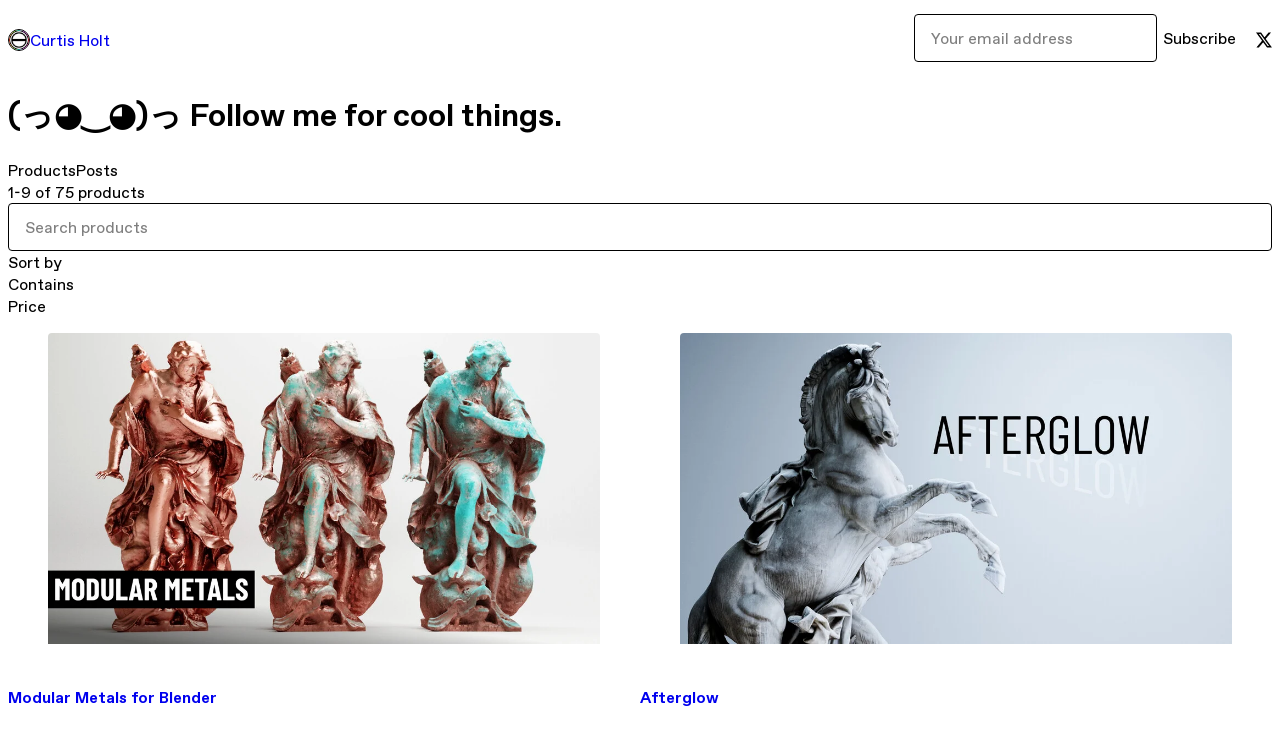

--- FILE ---
content_type: text/html; charset=utf-8
request_url: https://curtisjamesholt.gumroad.com/
body_size: 10285
content:
<!DOCTYPE html>
<html lang="en">
  <head prefix="og: http://ogp.me/ns# fb: http://ogp.me/ns/fb# gumroad: http://ogp.me/ns/fb/gumroad#">
    <link rel="dns-prefetch" href="//assets.gumroad.com">
    <link rel="dns-prefetch" href="//static-2.gumroad.com">
    <link rel="dns-prefetch" href="//public-files.gumroad.com">
  <title inertia>Curtis Holt</title>
  <meta name="action-cable-url" content="wss://cable.gumroad.com/cable" />
  <link rel="stylesheet" crossorigin="anonymous" href="https://assets.gumroad.com/packs/css/design-d744556c.css" />
    <style>:root{--accent: 54 169 174;--contrast-accent: 255 255 255;--font-family: "ABC Favorit", "ABC Favorit", sans-serif;--color: 0 0 0;--primary: var(--color);--contrast-primary: 255 255 255;--filled: 255 255 255;--contrast-filled: var(--color);--body-bg: #ffffff;--active-bg: rgb(var(--color) / var(--gray-1));--border-alpha: 1}body{background-color:#ffffff;color:#000;font-family:"ABC Favorit", "ABC Favorit", sans-serif}
</style>

  <meta name="csrf-param" content="authenticity_token" />
<meta name="csrf-token" content="2EWiYIvbYSJ3XMLEsdl7MCfxRq9rNT1mXVB54mUrgU-_oW9y86oB4o5fdXNvInNEY3BIXydpQ7DVsLurkbgLDw" />
  <meta charset="utf-8">
  <meta content="149071038533330" property="fb:app_id">
  <meta content="http://www.facebook.com/gumroad" property="fb:page_id">
  <meta property="twitter:site" value="@gumroad">
  
    <meta content="Gumroad" property="og:site_name">
    <meta content="website" property="og:type">
      <meta content="(っ◕‿◕)っ Follow me for cool things." name="description">
      <meta property="twitter:card" content="summary_large_image">
    <meta content="(っ◕‿◕)っ Follow me for cool things." property="og:description">
  <meta property="og:image" content="https://public-files.gumroad.com/xnjkcqz1a6hrlk9kr6leoaj3xoag">
  <meta property="og:image:alt" content="Subscribe to Curtis Holt on Gumroad">
  <meta property="og:title" content="Subscribe to Curtis Holt on Gumroad">
  <meta property="gr:google_analytics:enabled" content="true">
  <meta property="gr:fb_pixel:enabled" content="true">
  <meta property="gr:logged_in_user:id" content="">
  <meta property="gr:environment" value="production">
  <meta property="gr:page:type" content="">
  <meta property="gr:facebook_sdk:enabled" content="false">
  <meta content="initial-scale = 1.0, width = device-width" name="viewport">
  <meta property="stripe:pk" value="pk_live_Db80xIzLPWhKo1byPrnERmym">
  <meta property="stripe:api_version" value="2023-10-16; risk_in_requirements_beta=v1; retrieve_tax_forms_beta=v1;">
  <link href="/opensearch.xml" rel="search" type="application/opensearchdescription+xml" title="Gumroad">
  
    <link href="https://public-files.gumroad.com/hf98updc4m9j2az9n9z2cqpv6nf2" rel="shortcut icon">
</head>

  <body id="user_page" class="group/body mac custom-domain" style="">
    <div id="design-settings" data-settings="{&quot;font&quot;:{&quot;name&quot;:&quot;ABC Favorit&quot;,&quot;url&quot;:&quot;https://assets.gumroad.com/assets/ABCFavorit-Regular-26182c8c3addf6e4f8889817249c23b22c93233a8212e5e86574459e4dc926e2.woff2&quot;}}" style="display: none;"></div>
    <div id="user-agent-info" data-settings="{&quot;is_mobile&quot;:false}" style="display: none;"></div>
    <div class="react-entry-point" style="display:contents" id="Alert-react-component-aa21183e-0203-41bf-aae6-1132ee6a1296"><div class="fixed top-4 left-1/2 z-100 w-max max-w-[calc(100vw-2rem)] rounded bg-background md:max-w-sm invisible" style="transform:translateX(-50%) translateY(calc(-100% - var(--spacer-4)));transition:all 0.3s ease-out 0.5s"><div role="alert" class="flex items-start gap-2 rounded border border-border p-3"><div class="flex-1"><div></div></div></div></div></div>
      <script type="application/json" class="js-react-on-rails-component" data-component-name="Alert" data-dom-id="Alert-react-component-aa21183e-0203-41bf-aae6-1132ee6a1296">{"initial":null}</script>
      


    <div class="flex flex-col lg:flex-row h-screen">
      <main class="flex-1 flex flex-col lg:h-screen overflow-y-auto">
        <div class="flex-1 flex flex-col">
          


<script type="application/json" id="js-react-on-rails-context">{"railsEnv":"production","inMailer":false,"i18nLocale":"en","i18nDefaultLocale":"en","rorVersion":"14.0.4","rorPro":false,"href":"https://curtisjamesholt.gumroad.com/","location":"/","scheme":"https","host":"curtisjamesholt.gumroad.com","port":null,"pathname":"/","search":null,"httpAcceptLanguage":null,"design_settings":{"font":{"name":"ABC Favorit","url":"https://assets.gumroad.com/assets/ABCFavorit-Regular-26182c8c3addf6e4f8889817249c23b22c93233a8212e5e86574459e4dc926e2.woff2"}},"domain_settings":{"scheme":"https","app_domain":"gumroad.com","root_domain":"gumroad.com","short_domain":"gum.co","discover_domain":"gumroad.com","third_party_analytics_domain":"gumroad-analytics.com","api_domain":"api.gumroad.com"},"user_agent_info":{"is_mobile":false},"logged_in_user":null,"current_seller":null,"csp_nonce":"XRq/OSVTOQezZO8KTCV75Z6SJJzvawOjxE/LwhKZGas=","locale":"en-US","feature_flags":{"require_email_typo_acknowledgment":true,"disable_stripe_signup":true},"serverSide":false}</script>
<div class="react-entry-point" style="display:contents" id="Profile-react-component-6af5ab71-739c-4038-83f4-cb0bac79f73b"><div class="flex min-h-full flex-col"><header class="z-20 border-border bg-background text-lg lg:border-b lg:px-4 lg:py-6"><div class="mx-auto flex max-w-6xl flex-wrap lg:flex-nowrap lg:items-center lg:gap-6"><div class="relative flex grow items-center gap-3 border-b border-border px-4 py-8 lg:flex-1 lg:border-0 lg:p-0"><img class="user-avatar" src="https://public-files.gumroad.com/hf98updc4m9j2az9n9z2cqpv6nf2" alt="Profile Picture"/><a href="/" class="no-underline">Curtis Holt</a></div><div class="flex basis-full items-center gap-3 border-b border-border px-4 py-8 lg:basis-auto lg:border-0 lg:p-0"><form style="flex-grow:1" novalidate=""><fieldset class=""><div class="flex gap-2"><input type="email" class="flex-1" placeholder="Your email address" value=""/><button class="inline-flex items-center justify-center gap-2 cursor-pointer border border-border rounded text-current font-[inherit] no-underline transition-transform hover:-translate-1 hover:shadow active:translate-0 active:shadow-none disabled:opacity-30 disabled:hover:translate-0 disabled:hover:shadow-none px-4 py-3 text-base leading-[1.4] bg-transparent" type="submit">Subscribe</button></div></fieldset></form></div><div class="ml-auto flex items-center gap-3"><a href="https://twitter.com/curtisjamesholt" target="_blank" class="inline-flex items-center justify-center gap-2 cursor-pointer border border-border rounded text-current font-[inherit] no-underline transition-transform hover:-translate-1 hover:shadow active:translate-0 active:shadow-none disabled:opacity-30 disabled:hover:translate-0 disabled:hover:shadow-none px-4 py-3 text-base leading-[1.4] bg-transparent"><span class="icon icon-twitter"></span></a></div></div></header><main class="flex-1"><header class="border-b border-border"><div class="mx-auto grid w-full max-w-6xl grid-cols-1 gap-4 px-4 py-8 lg:px-0"><h1 class="whitespace-pre-line">(っ◕‿◕)っ Follow me for cool things.</h1><div role="tablist" class="flex gap-3 overflow-x-auto" aria-label="Profile Tabs"><a class="border no-underline shrink-0 rounded-full px-3 py-2 hover:border-border bg-background border-border text-foreground" role="tab" aria-selected="true">Products</a><a class="border no-underline shrink-0 rounded-full border-transparent px-3 py-2 hover:border-border" role="tab" aria-selected="false">Posts</a></div></div></header><section class="relative border-b border-border px-4 py-8 lg:py-16" id="7e9xBt-WHUINH2RjCgjutA=="><div class="mx-auto grid w-full max-w-6xl gap-6"><div class="grid grid-cols-1 items-start gap-x-16 gap-y-8 lg:grid-cols-[var(--grid-cols-sidebar)]"><div class="grid divide-y divide-solid divide-border rounded border border-border bg-background overflow-y-auto lg:sticky lg:inset-y-4 lg:max-h-[calc(100vh-2rem)]" aria-label="Filters"><header class="flex flex-wrap items-center justify-between gap-4 p-4">1-9 of 75 products</header><div class="flex flex-wrap items-center justify-between gap-4 p-4"><input aria-label="Search products" placeholder="Search products" class="grow" value=""/></div><details class="flex-wrap items-center justify-between gap-4 p-4 block"><summary class="grow grid-flow-col grid-cols-[1fr_auto] before:col-start-2">Sort by</summary><fieldset role="group"><label>Custom<input type="radio" name=":Rb6:-sortBy"/></label><label>Newest<input type="radio" name=":Rb6:-sortBy"/></label><label>Highest rated<input type="radio" name=":Rb6:-sortBy"/></label><label>Most reviewed<input type="radio" name=":Rb6:-sortBy"/></label><label>Price (Low to High)<input type="radio" name=":Rb6:-sortBy"/></label><label>Price (High to Low)<input type="radio" name=":Rb6:-sortBy" checked=""/></label></fieldset></details><details class="flex-wrap items-center justify-between gap-4 p-4 block"><summary class="grow grid-flow-col grid-cols-[1fr_auto] before:col-start-2">Contains</summary><fieldset role="group"><label>zip<!-- --> (<!-- -->60<!-- -->)<input type="checkbox"/></label><label>txt<!-- --> (<!-- -->29<!-- -->)<input type="checkbox"/></label><label>blend<!-- --> (<!-- -->19<!-- -->)<input type="checkbox"/></label><label>py<!-- --> (<!-- -->1<!-- -->)<input type="checkbox"/></label><label>xml<!-- --> (<!-- -->1<!-- -->)<input type="checkbox"/></label></fieldset></details><details class="flex-wrap items-center justify-between gap-4 p-4 block"><summary class="grow grid-flow-col grid-cols-[1fr_auto] before:col-start-2">Price</summary><div style="display:grid;grid-template-columns:repeat(auto-fit, minmax(var(--dynamic-grid), 1fr));grid-auto-flow:row;gap:var(--spacer-3)"><fieldset><legend><label for=":Rb6H1:">Minimum price</label></legend><div class="input"><div class="inline-flex align-middle px-3 py-2 bg-background text-foreground border border-border truncate rounded-full -ml-2 shrink-0">$</div><input id=":Rb6H1:" placeholder="0" inputMode="numeric" value=""/></div></fieldset><fieldset><legend><label for=":Rb6H2:">Maximum price</label></legend><div class="input"><div class="inline-flex align-middle px-3 py-2 bg-background text-foreground border border-border truncate rounded-full -ml-2 shrink-0">$</div><input id=":Rb6H2:" placeholder="∞" inputMode="numeric" value=""/></div></fieldset></div></details></div><div><div class="@container"><div class="grid grid-cols-2 gap-4 @xl:grid-cols-3 @3xl:grid-cols-4 @4xl:grid-cols-5 lg:grid-cols-2! lg:@3xl:grid-cols-3! lg:@5xl:grid-cols-4! lg:@7xl:grid-cols-5!"><article class="relative flex flex-col rounded border border-border bg-background transition-all duration-150 hover:shadow"><figure class="aspect-square overflow-hidden rounded-t border-b border-border bg-(image:--product-cover-placeholder) bg-cover [&amp;_img]:size-full [&amp;_img]:object-cover"><img src="https://public-files.gumroad.com/rl5d316gfme7a6ga4qkc91r57ah8"/></figure><header class="flex flex-1 flex-col gap-3 border-b border-border p-4"><a href="https://curtisjamesholt.gumroad.com/l/modular-metals?layout=profile" class="stretched-link"><h4 itemProp="name" class="line-clamp-4 lg:text-xl">Modular Metals for Blender</h4></a><div class="flex shrink-0 items-center gap-1" aria-label="Rating"><span class="icon icon-solid-star"></span><span class="rating-average">5.0</span><span title="5 ratings">(18)</span></div></header><footer class="flex divide-x divide-border"><div class="flex-1 p-4"><div itemscope="" itemProp="offers" itemType="https://schema.org/Offer" class="flex items-center"><span class="group/tooltip relative inline-grid right"><span aria-describedby=":Rb0mr6:" style="display:contents"><div class="relative grid grid-flow-col border border-r-0 border-border"><div class="bg-accent px-2 py-1 text-accent-foreground" itemProp="price" content="60">$60<!-- -->+</div><div class="border-border border-r-transparent border-[calc(0.5lh+--spacing(1))] border-l-1"></div><div class="absolute top-0 right-px bottom-0 border-accent border-r-transparent border-[calc(0.5lh+--spacing(1))] border-l-1"></div></div></span><span role="tooltip" id=":Rb0mr6:" class="absolute z-30 hidden w-40 max-w-max rounded-md bg-primary p-3 text-primary-foreground group-focus-within/tooltip:block group-hover/tooltip:block top-1/2 -translate-y-1/2 left-full translate-x-2"><div class="absolute border-6 border-transparent top-1/2 -translate-y-1/2 right-full border-r-primary"></div>$60<!-- -->+</span></span><link itemProp="url" href="https://curtisjamesholt.gumroad.com/l/modular-metals?layout=profile"/><div itemProp="availability" hidden="">https://schema.org/InStock</div><div itemProp="priceCurrency" hidden="">usd</div></div></div></footer></article><article class="relative flex flex-col rounded border border-border bg-background transition-all duration-150 hover:shadow"><figure class="aspect-square overflow-hidden rounded-t border-b border-border bg-(image:--product-cover-placeholder) bg-cover [&amp;_img]:size-full [&amp;_img]:object-cover"><img src="https://public-files.gumroad.com/mjnuntmrjqh6qorqlm7qs91il5qx"/></figure><header class="flex flex-1 flex-col gap-3 border-b border-border p-4"><a href="https://curtisjamesholt.gumroad.com/l/afterglow?layout=profile" class="stretched-link"><h4 itemProp="name" class="line-clamp-4 lg:text-xl">Afterglow</h4></a><div class="flex shrink-0 items-center gap-1" aria-label="Rating"><span class="icon icon-solid-star"></span><span class="rating-average">5.0</span><span title="5 ratings">(4)</span></div></header><footer class="flex divide-x divide-border"><div class="flex-1 p-4"><div itemscope="" itemProp="offers" itemType="https://schema.org/Offer" class="flex items-center"><span class="group/tooltip relative inline-grid right"><span aria-describedby=":Rb16r6:" style="display:contents"><div class="relative grid grid-flow-col border border-r-0 border-border"><div class="bg-accent px-2 py-1 text-accent-foreground" itemProp="price" content="59">$59</div><div class="border-border border-r-transparent border-[calc(0.5lh+--spacing(1))] border-l-1"></div><div class="absolute top-0 right-px bottom-0 border-accent border-r-transparent border-[calc(0.5lh+--spacing(1))] border-l-1"></div></div></span><span role="tooltip" id=":Rb16r6:" class="absolute z-30 hidden w-40 max-w-max rounded-md bg-primary p-3 text-primary-foreground group-focus-within/tooltip:block group-hover/tooltip:block top-1/2 -translate-y-1/2 left-full translate-x-2"><div class="absolute border-6 border-transparent top-1/2 -translate-y-1/2 right-full border-r-primary"></div>$59</span></span><link itemProp="url" href="https://curtisjamesholt.gumroad.com/l/afterglow?layout=profile"/><div itemProp="availability" hidden="">https://schema.org/InStock</div><div itemProp="priceCurrency" hidden="">usd</div></div></div></footer></article><article class="relative flex flex-col rounded border border-border bg-background transition-all duration-150 hover:shadow"><figure class="aspect-square overflow-hidden rounded-t border-b border-border bg-(image:--product-cover-placeholder) bg-cover [&amp;_img]:size-full [&amp;_img]:object-cover"><img src="https://public-files.gumroad.com/eog2e93xavuk5aton86xwsb2hdt6"/></figure><header class="flex flex-1 flex-col gap-3 border-b border-border p-4"><a href="https://curtisjamesholt.gumroad.com/l/blender_startup_file?layout=profile" class="stretched-link"><h4 itemProp="name" class="line-clamp-4 lg:text-xl">Blender Startup File</h4></a><div class="flex shrink-0 items-center gap-1" aria-label="Rating"><span class="icon icon-solid-star"></span><span class="rating-average">5.0</span><span title="5 ratings">(3)</span></div></header><footer class="flex divide-x divide-border"><div class="flex-1 p-4"><div itemscope="" itemProp="offers" itemType="https://schema.org/Offer" class="flex items-center"><span class="group/tooltip relative inline-grid right"><span aria-describedby=":Rb1mr6:" style="display:contents"><div class="relative grid grid-flow-col border border-r-0 border-border"><div class="bg-accent px-2 py-1 text-accent-foreground" itemProp="price" content="20">$20</div><div class="border-border border-r-transparent border-[calc(0.5lh+--spacing(1))] border-l-1"></div><div class="absolute top-0 right-px bottom-0 border-accent border-r-transparent border-[calc(0.5lh+--spacing(1))] border-l-1"></div></div></span><span role="tooltip" id=":Rb1mr6:" class="absolute z-30 hidden w-40 max-w-max rounded-md bg-primary p-3 text-primary-foreground group-focus-within/tooltip:block group-hover/tooltip:block top-1/2 -translate-y-1/2 left-full translate-x-2"><div class="absolute border-6 border-transparent top-1/2 -translate-y-1/2 right-full border-r-primary"></div>$20</span></span><link itemProp="url" href="https://curtisjamesholt.gumroad.com/l/blender_startup_file?layout=profile"/><div itemProp="availability" hidden="">https://schema.org/InStock</div><div itemProp="priceCurrency" hidden="">usd</div></div></div></footer></article><article class="relative flex flex-col rounded border border-border bg-background transition-all duration-150 hover:shadow"><figure class="aspect-square overflow-hidden rounded-t border-b border-border bg-(image:--product-cover-placeholder) bg-cover [&amp;_img]:size-full [&amp;_img]:object-cover"><img src="https://public-files.gumroad.com/1zzohc9jiyuvsypb55m6npqy4edx"/></figure><header class="flex flex-1 flex-col gap-3 border-b border-border p-4"><a href="https://curtisjamesholt.gumroad.com/l/modular_workspaces?layout=profile" class="stretched-link"><h4 itemProp="name" class="line-clamp-4 lg:text-xl">Modular Workspaces for Blender</h4></a><div class="flex shrink-0 items-center gap-1" aria-label="Rating"><span class="icon icon-solid-star"></span><span class="rating-average">4.9</span><span title="4.9 ratings">(70)</span></div></header><footer class="flex divide-x divide-border"><div class="flex-1 p-4"><div itemscope="" itemProp="offers" itemType="https://schema.org/Offer" class="flex items-center"><span class="group/tooltip relative inline-grid right"><span aria-describedby=":Rb26r6:" style="display:contents"><div class="relative grid grid-flow-col border border-r-0 border-border"><div class="bg-accent px-2 py-1 text-accent-foreground" itemProp="price" content="20">$20<!-- -->+</div><div class="border-border border-r-transparent border-[calc(0.5lh+--spacing(1))] border-l-1"></div><div class="absolute top-0 right-px bottom-0 border-accent border-r-transparent border-[calc(0.5lh+--spacing(1))] border-l-1"></div></div></span><span role="tooltip" id=":Rb26r6:" class="absolute z-30 hidden w-40 max-w-max rounded-md bg-primary p-3 text-primary-foreground group-focus-within/tooltip:block group-hover/tooltip:block top-1/2 -translate-y-1/2 left-full translate-x-2"><div class="absolute border-6 border-transparent top-1/2 -translate-y-1/2 right-full border-r-primary"></div>$20<!-- -->+</span></span><link itemProp="url" href="https://curtisjamesholt.gumroad.com/l/modular_workspaces?layout=profile"/><div itemProp="availability" hidden="">https://schema.org/InStock</div><div itemProp="priceCurrency" hidden="">usd</div></div></div></footer></article><article class="relative flex flex-col rounded border border-border bg-background transition-all duration-150 hover:shadow"><figure class="aspect-square overflow-hidden rounded-t border-b border-border bg-(image:--product-cover-placeholder) bg-cover [&amp;_img]:size-full [&amp;_img]:object-cover"><img src="https://public-files.gumroad.com/7i163m65d1tfyhf31gt1xmpitu6l"/></figure><header class="flex flex-1 flex-col gap-3 border-b border-border p-4"><a href="https://curtisjamesholt.gumroad.com/l/hexscatter?layout=profile" class="stretched-link"><h4 itemProp="name" class="line-clamp-4 lg:text-xl">Hex Scatter</h4></a><div class="flex shrink-0 items-center gap-1" aria-label="Rating"><span class="icon icon-solid-star"></span><span class="rating-average">5.0</span><span title="5 ratings">(10)</span></div></header><footer class="flex divide-x divide-border"><div class="flex-1 p-4"><div itemscope="" itemProp="offers" itemType="https://schema.org/Offer" class="flex items-center"><span class="group/tooltip relative inline-grid right"><span aria-describedby=":Rb2mr6:" style="display:contents"><div class="relative grid grid-flow-col border border-r-0 border-border"><div class="bg-accent px-2 py-1 text-accent-foreground" itemProp="price" content="15">$15</div><div class="border-border border-r-transparent border-[calc(0.5lh+--spacing(1))] border-l-1"></div><div class="absolute top-0 right-px bottom-0 border-accent border-r-transparent border-[calc(0.5lh+--spacing(1))] border-l-1"></div></div></span><span role="tooltip" id=":Rb2mr6:" class="absolute z-30 hidden w-40 max-w-max rounded-md bg-primary p-3 text-primary-foreground group-focus-within/tooltip:block group-hover/tooltip:block top-1/2 -translate-y-1/2 left-full translate-x-2"><div class="absolute border-6 border-transparent top-1/2 -translate-y-1/2 right-full border-r-primary"></div>$15</span></span><link itemProp="url" href="https://curtisjamesholt.gumroad.com/l/hexscatter?layout=profile"/><div itemProp="availability" hidden="">https://schema.org/InStock</div><div itemProp="priceCurrency" hidden="">usd</div></div></div></footer></article><article class="relative flex flex-col rounded border border-border bg-background transition-all duration-150 hover:shadow"><figure class="aspect-square overflow-hidden rounded-t border-b border-border bg-(image:--product-cover-placeholder) bg-cover [&amp;_img]:size-full [&amp;_img]:object-cover"><img src="https://public-files.gumroad.com/ejtixlennbvxy4h79gnnrt6apq2v"/></figure><header class="flex flex-1 flex-col gap-3 border-b border-border p-4"><a href="https://curtisjamesholt.gumroad.com/l/procedural_patterns?layout=profile" class="stretched-link"><h4 itemProp="name" class="line-clamp-4 lg:text-xl">Procedural Patterns for Blender</h4></a><div class="flex shrink-0 items-center gap-1" aria-label="Rating"><span class="icon icon-solid-star"></span><span class="rating-average">5.0</span><span title="5 ratings">(14)</span></div></header><footer class="flex divide-x divide-border"><div class="flex-1 p-4"><div itemscope="" itemProp="offers" itemType="https://schema.org/Offer" class="flex items-center"><span class="group/tooltip relative inline-grid right"><span aria-describedby=":Rb36r6:" style="display:contents"><div class="relative grid grid-flow-col border border-r-0 border-border"><div class="bg-accent px-2 py-1 text-accent-foreground" itemProp="price" content="10">$10<!-- -->+</div><div class="border-border border-r-transparent border-[calc(0.5lh+--spacing(1))] border-l-1"></div><div class="absolute top-0 right-px bottom-0 border-accent border-r-transparent border-[calc(0.5lh+--spacing(1))] border-l-1"></div></div></span><span role="tooltip" id=":Rb36r6:" class="absolute z-30 hidden w-40 max-w-max rounded-md bg-primary p-3 text-primary-foreground group-focus-within/tooltip:block group-hover/tooltip:block top-1/2 -translate-y-1/2 left-full translate-x-2"><div class="absolute border-6 border-transparent top-1/2 -translate-y-1/2 right-full border-r-primary"></div>$10<!-- -->+</span></span><link itemProp="url" href="https://curtisjamesholt.gumroad.com/l/procedural_patterns?layout=profile"/><div itemProp="availability" hidden="">https://schema.org/InStock</div><div itemProp="priceCurrency" hidden="">usd</div></div></div></footer></article><article class="relative flex flex-col rounded border border-border bg-background transition-all duration-150 hover:shadow"><figure class="aspect-square overflow-hidden rounded-t border-b border-border bg-(image:--product-cover-placeholder) bg-cover [&amp;_img]:size-full [&amp;_img]:object-cover"><img src="https://public-files.gumroad.com/2gkhd77lpe8o25one1hd8e8f1h20"/></figure><header class="flex flex-1 flex-col gap-3 border-b border-border p-4"><a href="https://curtisjamesholt.gumroad.com/l/ambient_grunge_node?layout=profile" class="stretched-link"><h4 itemProp="name" class="line-clamp-4 lg:text-xl">Ambient Grunge Node for Blender</h4></a><div class="flex shrink-0 items-center gap-1" aria-label="Rating"><span class="icon icon-solid-star"></span><span class="rating-average">4.9</span><span title="4.9 ratings">(58)</span></div></header><footer class="flex divide-x divide-border"><div class="flex-1 p-4"><div itemscope="" itemProp="offers" itemType="https://schema.org/Offer" class="flex items-center"><span class="group/tooltip relative inline-grid right"><span aria-describedby=":Rb3mr6:" style="display:contents"><div class="relative grid grid-flow-col border border-r-0 border-border"><div class="bg-accent px-2 py-1 text-accent-foreground" itemProp="price" content="8">$8<!-- -->+</div><div class="border-border border-r-transparent border-[calc(0.5lh+--spacing(1))] border-l-1"></div><div class="absolute top-0 right-px bottom-0 border-accent border-r-transparent border-[calc(0.5lh+--spacing(1))] border-l-1"></div></div></span><span role="tooltip" id=":Rb3mr6:" class="absolute z-30 hidden w-40 max-w-max rounded-md bg-primary p-3 text-primary-foreground group-focus-within/tooltip:block group-hover/tooltip:block top-1/2 -translate-y-1/2 left-full translate-x-2"><div class="absolute border-6 border-transparent top-1/2 -translate-y-1/2 right-full border-r-primary"></div>$8<!-- -->+</span></span><link itemProp="url" href="https://curtisjamesholt.gumroad.com/l/ambient_grunge_node?layout=profile"/><div itemProp="availability" hidden="">https://schema.org/InStock</div><div itemProp="priceCurrency" hidden="">usd</div></div></div></footer></article><article class="relative flex flex-col rounded border border-border bg-background transition-all duration-150 hover:shadow"><figure class="aspect-square overflow-hidden rounded-t border-b border-border bg-(image:--product-cover-placeholder) bg-cover [&amp;_img]:size-full [&amp;_img]:object-cover"><img src="https://public-files.gumroad.com/lcbu47uqb6vr6b0dlr7gvohriiv6"/></figure><header class="flex flex-1 flex-col gap-3 border-b border-border p-4"><a href="https://curtisjamesholt.gumroad.com/l/generators_lab?layout=profile" class="stretched-link"><h4 itemProp="name" class="line-clamp-4 lg:text-xl">The Generator&#x27;s Lab (BY-GEN Content Pack)</h4></a><div class="flex shrink-0 items-center gap-1" aria-label="Rating"><span class="icon icon-solid-star"></span><span class="rating-average">5.0</span><span title="5 ratings">(24)</span></div></header><footer class="flex divide-x divide-border"><div class="flex-1 p-4"><div itemscope="" itemProp="offers" itemType="https://schema.org/Offer" class="flex items-center"><span class="group/tooltip relative inline-grid right"><span aria-describedby=":Rb46r6:" style="display:contents"><div class="relative grid grid-flow-col border border-r-0 border-border"><div class="bg-accent px-2 py-1 text-accent-foreground" itemProp="price" content="5">$5<!-- -->+</div><div class="border-border border-r-transparent border-[calc(0.5lh+--spacing(1))] border-l-1"></div><div class="absolute top-0 right-px bottom-0 border-accent border-r-transparent border-[calc(0.5lh+--spacing(1))] border-l-1"></div></div></span><span role="tooltip" id=":Rb46r6:" class="absolute z-30 hidden w-40 max-w-max rounded-md bg-primary p-3 text-primary-foreground group-focus-within/tooltip:block group-hover/tooltip:block top-1/2 -translate-y-1/2 left-full translate-x-2"><div class="absolute border-6 border-transparent top-1/2 -translate-y-1/2 right-full border-r-primary"></div>$5<!-- -->+</span></span><link itemProp="url" href="https://curtisjamesholt.gumroad.com/l/generators_lab?layout=profile"/><div itemProp="availability" hidden="">https://schema.org/InStock</div><div itemProp="priceCurrency" hidden="">usd</div></div></div></footer></article><article class="relative flex flex-col rounded border border-border bg-background transition-all duration-150 hover:shadow"><figure class="aspect-square overflow-hidden rounded-t border-b border-border bg-(image:--product-cover-placeholder) bg-cover [&amp;_img]:size-full [&amp;_img]:object-cover"><img src="https://public-files.gumroad.com/aq3o3fdszm9zvra625ce9qarg1ic"/></figure><header class="flex flex-1 flex-col gap-3 border-b border-border p-4"><a href="https://curtisjamesholt.gumroad.com/l/microbial_demos?layout=profile" class="stretched-link"><h4 itemProp="name" class="line-clamp-4 lg:text-xl">Microbial Demos (Blender 3.0)</h4></a><div class="flex shrink-0 items-center gap-1" aria-label="Rating"><span class="icon icon-solid-star"></span><span class="rating-average">5.0</span><span title="5 ratings">(2)</span></div></header><footer class="flex divide-x divide-border"><div class="flex-1 p-4"><div itemscope="" itemProp="offers" itemType="https://schema.org/Offer" class="flex items-center"><span class="group/tooltip relative inline-grid right"><span aria-describedby=":Rb4mr6:" style="display:contents"><div class="relative grid grid-flow-col border border-r-0 border-border"><div class="bg-accent px-2 py-1 text-accent-foreground" itemProp="price" content="5">$5<!-- -->+</div><div class="border-border border-r-transparent border-[calc(0.5lh+--spacing(1))] border-l-1"></div><div class="absolute top-0 right-px bottom-0 border-accent border-r-transparent border-[calc(0.5lh+--spacing(1))] border-l-1"></div></div></span><span role="tooltip" id=":Rb4mr6:" class="absolute z-30 hidden w-40 max-w-max rounded-md bg-primary p-3 text-primary-foreground group-focus-within/tooltip:block group-hover/tooltip:block top-1/2 -translate-y-1/2 left-full translate-x-2"><div class="absolute border-6 border-transparent top-1/2 -translate-y-1/2 right-full border-r-primary"></div>$5<!-- -->+</span></span><link itemProp="url" href="https://curtisjamesholt.gumroad.com/l/microbial_demos?layout=profile"/><div itemProp="availability" hidden="">https://schema.org/InStock</div><div itemProp="priceCurrency" hidden="">usd</div></div></div></footer></article></div></div></div></div></div></section><footer class="px-4 py-8 text-center mx-auto w-full max-w-6xl lg:py-6 lg:text-left"><div>Powered by <a href="https://gumroad.com/" class="logo-full" aria-label="Gumroad"></a></div></footer></main></div></div>
      <script type="application/json" class="js-react-on-rails-component" data-component-name="Profile" data-dom-id="Profile-react-component-6af5ab71-739c-4038-83f4-cb0bac79f73b">{"currency_code":"usd","show_ratings_filter":true,"creator_profile":{"external_id":"6379077227830","avatar_url":"https://public-files.gumroad.com/hf98updc4m9j2az9n9z2cqpv6nf2","name":"Curtis Holt","twitter_handle":"curtisjamesholt","subdomain":"curtisjamesholt.gumroad.com"},"sections":[{"id":"7e9xBt-WHUINH2RjCgjutA==","header":null,"type":"SellerProfileProductsSection","show_filters":true,"default_product_sort":"price_desc","search_results":{"total":75,"tags_data":[],"filetypes_data":[{"key":"zip","doc_count":60},{"key":"txt","doc_count":29},{"key":"blend","doc_count":19},{"key":"py","doc_count":1},{"key":"xml","doc_count":1}],"products":[{"id":"LmMHJB5GjVidPx7I-t684g==","permalink":"YWBgp","name":"Modular Metals for Blender","seller":null,"ratings":{"count":18,"average":5.0},"thumbnail_url":"https://public-files.gumroad.com/rl5d316gfme7a6ga4qkc91r57ah8","native_type":"digital","quantity_remaining":null,"is_sales_limited":false,"price_cents":6000,"currency_code":"usd","is_pay_what_you_want":true,"url":"https://curtisjamesholt.gumroad.com/l/modular-metals?layout=profile","duration_in_months":null,"recurrence":null},{"id":"X3wUo5gBa7bGMMa4DkvazQ==","permalink":"wzrwh","name":"Afterglow","seller":null,"ratings":{"count":4,"average":5.0},"thumbnail_url":"https://public-files.gumroad.com/mjnuntmrjqh6qorqlm7qs91il5qx","native_type":"digital","quantity_remaining":null,"is_sales_limited":false,"price_cents":5900,"currency_code":"usd","is_pay_what_you_want":false,"url":"https://curtisjamesholt.gumroad.com/l/afterglow?layout=profile","duration_in_months":null,"recurrence":null},{"id":"C-WnrGmdJBV0gAd3gszKWw==","permalink":"lsmnsp","name":"Blender Startup File","seller":null,"ratings":{"count":3,"average":5.0},"thumbnail_url":"https://public-files.gumroad.com/eog2e93xavuk5aton86xwsb2hdt6","native_type":"digital","quantity_remaining":null,"is_sales_limited":false,"price_cents":2000,"currency_code":"usd","is_pay_what_you_want":false,"url":"https://curtisjamesholt.gumroad.com/l/blender_startup_file?layout=profile","duration_in_months":null,"recurrence":null},{"id":"_AXVL_jgqkBuEvXkzvPyYA==","permalink":"pdxjn","name":"Modular Workspaces for Blender","seller":null,"ratings":{"count":70,"average":4.9},"thumbnail_url":"https://public-files.gumroad.com/1zzohc9jiyuvsypb55m6npqy4edx","native_type":"digital","quantity_remaining":null,"is_sales_limited":false,"price_cents":2000,"currency_code":"usd","is_pay_what_you_want":true,"url":"https://curtisjamesholt.gumroad.com/l/modular_workspaces?layout=profile","duration_in_months":null,"recurrence":null},{"id":"PtnbwOWjTHmhfYDIZX3l8w==","permalink":"gmduy","name":"Hex Scatter","seller":null,"ratings":{"count":10,"average":5.0},"thumbnail_url":"https://public-files.gumroad.com/7i163m65d1tfyhf31gt1xmpitu6l","native_type":"digital","quantity_remaining":null,"is_sales_limited":false,"price_cents":1500,"currency_code":"usd","is_pay_what_you_want":false,"url":"https://curtisjamesholt.gumroad.com/l/hexscatter?layout=profile","duration_in_months":null,"recurrence":null},{"id":"mWJDEXOmG-iI_r8YSx_fjA==","permalink":"mbioez","name":"Procedural Patterns for Blender","seller":null,"ratings":{"count":14,"average":5.0},"thumbnail_url":"https://public-files.gumroad.com/ejtixlennbvxy4h79gnnrt6apq2v","native_type":"digital","quantity_remaining":null,"is_sales_limited":false,"price_cents":1000,"currency_code":"usd","is_pay_what_you_want":true,"url":"https://curtisjamesholt.gumroad.com/l/procedural_patterns?layout=profile","duration_in_months":null,"recurrence":null},{"id":"v3lRfI8samUGKa-GJECZ_w==","permalink":"YDJurs","name":"Ambient Grunge Node for Blender","seller":null,"ratings":{"count":58,"average":4.9},"thumbnail_url":"https://public-files.gumroad.com/2gkhd77lpe8o25one1hd8e8f1h20","native_type":"digital","quantity_remaining":null,"is_sales_limited":false,"price_cents":800,"currency_code":"usd","is_pay_what_you_want":true,"url":"https://curtisjamesholt.gumroad.com/l/ambient_grunge_node?layout=profile","duration_in_months":null,"recurrence":null},{"id":"x1Lf8rOiH-fdyWyGfSHesQ==","permalink":"bhauiu","name":"The Generator's Lab (BY-GEN Content Pack)","seller":null,"ratings":{"count":24,"average":5.0},"thumbnail_url":"https://public-files.gumroad.com/lcbu47uqb6vr6b0dlr7gvohriiv6","native_type":"digital","quantity_remaining":null,"is_sales_limited":false,"price_cents":500,"currency_code":"usd","is_pay_what_you_want":true,"url":"https://curtisjamesholt.gumroad.com/l/generators_lab?layout=profile","duration_in_months":null,"recurrence":null},{"id":"wEG3DqWjXwLjxJRIIUCXHg==","permalink":"pjvqi","name":"Microbial Demos (Blender 3.0)","seller":null,"ratings":{"count":2,"average":5.0},"thumbnail_url":"https://public-files.gumroad.com/aq3o3fdszm9zvra625ce9qarg1ic","native_type":"digital","quantity_remaining":null,"is_sales_limited":false,"price_cents":500,"currency_code":"usd","is_pay_what_you_want":true,"url":"https://curtisjamesholt.gumroad.com/l/microbial_demos?layout=profile","duration_in_months":null,"recurrence":null}]}},{"id":"XUGy1aWsXeHngCizfsGgaQ==","header":null,"type":"SellerProfilePostsSection","posts":[{"id":"ZSh6BFLwhl-IQyIOxEkm0w==","name":"🎉 Newsletter #27 - Afterglow and Hex Scatter Released! / 20% Off Tile Factory, New Tutorials, Behind-the-Scenes Series, and More!","slug":"newsletter-27","published_at":"2024-10-04T13:18:32Z"},{"id":"lFuTepcwLpAUdqhz934kkw==","name":"👀 Hex Scatter is Now Available for Blender! (+15% discount)","slug":"hex-scatter-is-now-available-for-blender-15-discount","published_at":"2024-09-02T11:12:26Z"},{"id":"b-lDn39U_A91c_h2kD15jg==","name":"💡 Afterglow for Blender is Finally Here! (+ 15% Launch Discount)","slug":"afterglow-for-blender-is-finally-here-launch-discount","published_at":"2024-07-04T11:30:45Z"},{"id":"HU_mDiZ81y-VqqwNi-9TZA==","name":"🎉 Newsletter #26 - What's Coming to Blender in 2024? / Addon Updates, Cool Projects and 25% Off!","slug":"newsletter-26","published_at":"2024-02-01T11:22:50Z"},{"id":"UsxX-aN8Uz7dB-UecamTgA==","name":"🥳 BLACK FRIDAY (1 WEEK ONLY) - 50% Off Modular Workspaces, Modular Metals, Procedural Patterns and More!","slug":"black-friday-50-off-modular-workspaces-modular-metals-procedural-patterns-and-more","published_at":"2023-11-24T11:04:21Z"},{"id":"7XYiTr-4ktkhFgKN53frSA==","name":"🎉 NEW: Modular Workspaces 1.6 for Blender!","slug":"new-modular-workspaces-1-6-for-blender","published_at":"2023-08-09T11:03:39Z"},{"id":"fQ0Pk335wkgRYIj6pPXHxA==","name":"🎉 Newsletter #25 - New SALES on Courses / Addons, FREE Plant Library for Blender, Modular Workspaces 1.5 and More!","slug":"newsletter-25-modular-workspaces-1-5-new-sales-on-courses-and-addons-free-plant-library-and-more","published_at":"2023-05-22T16:11:56Z"},{"id":"e6jTaVbdvdXycA2UxwME4A==","name":"🎉 NEW: Modular Workspaces 1.5 for Blender!","slug":"new-modular-workspaces-1-5-for-blender","published_at":"2023-04-12T11:06:24Z"},{"id":"0dzFxKlumn6gpHSQrwTu8g==","name":"🎉 Newsletter #24 -  Blender 3.4, Character Lighting Templates, BY-GEN V10, New Tutorials and More!","slug":"newsletter-24-blender-3-4-character-lighting-by-gen-development-new-tutorials-and-more","published_at":"2023-01-05T13:40:43Z"},{"id":"hHLBpcuRfhYAc9MsTxf9pQ==","name":"🎉 NEW Update for Modular Workspaces - Character Displays!","slug":"new-modular-workspaces-update-character-displays","published_at":"2022-12-07T13:14:16Z"},{"id":"MDTV_JzPdLWzt64kjSMd0w==","name":"🔥 50% OFF My Blender Addons and Tools (Modular Workspaces, Modular Metals, Ambient Grunge and Much More)!","slug":"50-off-my-blender-addons-and-resources-modular-workspaces-modular-metals-ambient-grunge-and-much-more","published_at":"2022-11-25T09:39:55Z"},{"id":"LeErdKQjlHXggC77H_WWiw==","name":"🎉 Newsletter #23 - Blender Addon (Modular Workspaces), Procedural Material Nodes, New Tutorials and More!","slug":"newsletter-23-modular-workspaces-addon-procedural-material-nodes-blender-tutorials-and-more","published_at":"2022-10-09T13:03:21Z"},{"id":"eeIigdVZP1-oTzwj91vJ3w==","name":"🎉 NEW Blender Addon: Modular Workspaces!","slug":"new-blender-addon-modular-workspaces","published_at":"2022-08-18T11:08:59Z"},{"id":"w-N3Z6wPeZw4Ye83Y6C_UA==","name":"🎉 NEW: Holt Tools V5 for Blender! (New Workflow Features and Improved Interface)","slug":"new-holt-tools-v5-for-blender-new-workflow-features-and-interface","published_at":"2022-06-22T11:24:33Z"},{"id":"wONhYSEHOVXzW0q-AnY4_w==","name":"🎉 NEW: Procedural Material Nodes for Blender 3.2!","slug":"new-procedural-material-nodes-for-blender-3-2","published_at":"2022-06-14T11:48:58Z"},{"id":"HRdPnc1R3-SvGEeg3VirdA==","name":"🎉 Newsletter #22 - 20% Off Sculpting Course, New Procedural Materials, Tutorials and More!","slug":"newsletter-22-procedural-materials-20-course-discount-new-tutorials-and-more","published_at":"2022-05-27T08:39:51Z"},{"id":"1Zwis8yEBggcBQtwyT__Lw==","name":"🎉 New FREE Materials for Blender! (Community Material Pack)","slug":"new-free-materials-for-the-community-material-pack","published_at":"2022-05-12T11:13:25Z"},{"id":"r5JrqG2iLTWWfh1FxgT7rw==","name":"🎉 Newsletter #21 - Asset Browser Packs, Shader and Geometry Node Tips, a New Startup File and More!","slug":"newsletter-21-asset-browser-packs-shader-and-geometry-node-tips-and-a-new-startup-file","published_at":"2022-04-12T14:19:08Z"},{"id":"PfWJKg39duoZV4bfn56H8A==","name":"🎉 BY-GEN V9.1 and \"Generator's Lab\" Content Pack Released!","slug":"by-gen-v9-1-and-generator-s-lab-content-pack-released","published_at":"2022-02-24T12:33:47Z"},{"id":"Uyb-hex9HJFIr3zQqnynLA==","name":"🎉 Newsletter #20 - Procedural Patterns, Generative Modeling, Microbial Styles, Blender 2022 and More! ","slug":"newsletter-20-procedural-patterns-generative-modeling-microbial-styles-blender-2022-and-more","published_at":"2022-01-28T15:31:48Z"},{"id":"TGmJPX9MIUVJkDFCJssMiQ==","name":"🎉 Generative Modeling Crash Course for Blender! (Geometry Nodes)","slug":"generative-modeling-crash-course-for-blender-geometry-nodes","published_at":"2022-01-08T13:29:44Z"},{"id":"MmKq7IlX-WfFXGGml1-U8Q==","name":"🎉 BY-GEN V9 is now available!","slug":"by-gen-v9-is-now-available","published_at":"2021-12-11T11:40:28Z"},{"id":"xInaNBtnIXJUAC6CUbmWsg==","name":"🎉 Newsletter #19 - 30%-40% Course Discounts, BY-GEN V9 in Development, Blender Tips and More!","slug":"newsletter-19-30-40-course-discounts-by-gen-v9-blender-tips-and-more","published_at":"2021-10-29T15:55:23Z"},{"id":"x_A9CxfBWrzwRZJDoqWUew==","name":"🎉 BY-GEN V9 is coming! (Biggest Update Ever - Full Geometry Nodes Integration)","slug":"by-gen-v9-is-coming-biggest-update-ever-full-geometry-nodes-integration","published_at":"2021-10-14T11:02:02Z"},{"id":"bfsNuwyFc9_WXbHuEArOag==","name":"🎉 Newsletter #18 - 15% Off Environment Course, Blender 3.0 Release Date, New Features and More!","slug":"newsletter-18-15-off-environment-course-blender-3-0-release-date-new-features-and-more","published_at":"2021-09-20T14:05:43Z"},{"id":"wEPh_p5iI0ATptVe4r_IXA==","name":"🎉 Newsletter #17 - Animation Course, Lighting Tips, Motion Graphics and More!","slug":"newsletter-17-animation-course-lighting-tips-motion-graphics-and-more","published_at":"2021-09-01T16:37:11Z"},{"id":"ZHP0YnCqA0rkX-rxGRPaRQ==","name":"🎉 Create a Beautiful Screen Effect in Blender!","slug":"create-a-beautiful-screen-effect-in-blender","published_at":"2021-08-23T11:03:09Z"},{"id":"WEOLcha_Z1G5_7vZQcBMTw==","name":"🎉 Create Awesome Effects with Light Nodes in Blender!","slug":"create-awesome-effects-with-light-nodes-in-blender","published_at":"2021-08-17T11:11:33Z"},{"id":"TKZc4Ila48_M_Oj4sHuXDQ==","name":"🔥 Incredible NEW Animation Course for Blender - Alive! (+25% Off Early Bird Sale)","slug":"incredible-new-animation-course-for-blender-alive-25-off-early-bird-sale","published_at":"2021-08-13T14:28:03Z"},{"id":"_6qg52lHmO3z8NjkF7dDww==","name":"🎉 The Easiest Way to Make Addons for Blender! (Serpens + EasyBPY)","slug":"the-easiest-way-to-make-addons-for-blender-serpens-easybpy","published_at":"2021-07-10T10:55:42Z"},{"id":"zFzabDdIVIExJsy3yEnE8g==","name":"🎉 Newsletter #16 - New Tools, Procedural Moss, Unreal Engine 5 and More!","slug":"newsletter-16-new-tools-procedural-moss-unreal-engine-5-and-more","published_at":"2021-06-27T09:23:22Z"},{"id":"SmthIe98mP75sDbwbE4AcA==","name":"🎉 Newsletter #15 - BY-GEN V8, MASSIVE Content Drop and More!","slug":"newsletter-15-by-gen-v8-massive-content-drop-and-more","published_at":"2021-05-22T13:17:46Z"},{"id":"KFeBx6FPdGMVforpFa-a4Q==","name":"🎉 Huge Collections of Blender Tips!","slug":"huge-collection-of-blender-tips","published_at":"2021-05-19T11:18:18Z"},{"id":"F9JaPwYgiWrHoNjm0U5QHA==","name":"🎉 MASSIVE New Content Drop for Blender!","slug":"massive-new-content-drop-for-blender","published_at":"2021-05-14T10:08:53Z"},{"id":"JEhrvXO0PkTH1AQILS1IXg==","name":"🎉 BY-GEN V8 - Now Available for Blender!","slug":"by-gen-v8-now-available-for-blender","published_at":"2021-05-07T10:16:00Z"},{"id":"jurDHoAM1M29M1tmLKdNfg==","name":"🎁 Newsletter #14 - Ambient Grunge V3, Building Landscapes, Geo Nodes and More!","slug":"newsletter-14-ambient-grunge-v3-project-updates-building-landscapes-and-more","published_at":"2021-03-13T10:40:09Z"},{"id":"nJ5UUtG--9J-rv-o4L0-LQ==","name":"🎉 Ambient Grunge Node - Version 3 Now Available!","slug":"ambient-grunge-node-version-3-now-available","published_at":"2021-02-14T13:48:14Z"},{"id":"SWZq-xtFGRRkLyTCaLXM4A==","name":"🎁 Newsletter #13 - Modular Metals, New Podcast, Free Addon and More!","slug":"newsletter-13-modular-metals-new-podcast-imperfections-and-more","published_at":"2021-01-17T16:02:13Z"},{"id":"cVgndViPAdm_KiGNOLhwKQ==","name":"🎁 New: Modular Metals for Blender!","slug":"new-modular-metals-for-blender","published_at":"2020-12-22T11:00:48Z"},{"id":"Y9ea7kcBG4NFyPZ9fN9nSA==","name":"🎁 FREE New Addon For Blender! (Holt Tools)","slug":"free-new-addon-for-blender-holt-tools","published_at":"2020-12-01T12:56:00Z"},{"id":"PLk87nmZNyFc9kdtjZ_Y-w==","name":"🎁 Newsletter #12 - Nodevember, New Products and Discussion Videos!","slug":"newsletter-12-nodevember-new-products-and-discussion-videos","published_at":"2020-11-15T12:04:54Z"},{"id":"6pYZY98cg1NNHynCHqxAFQ==","name":"🎁 Newsletter #11 - EEVEE Displacement, Shader Resources, Ambient Grunge Node and More!","slug":"newsletter-11-eevee-displacement-shader-resources-ambient-grunge-node-and-more","published_at":"2020-10-29T09:41:24Z"},{"id":"V4RX9S4NedNfI68YzPPxEw==","name":"🚀 AMAZING Shader Resources for Blender!","slug":"amazing-shader-resources-for-blender","published_at":"2020-10-21T15:33:00Z"},{"id":"iAAXhMrGnkdrlQYnjJ7Jng==","name":"🚀 REALTIME Shader Displacement for EEVEE!","slug":"realtime-shader-displacement-for-eevee","published_at":"2020-10-09T09:13:41Z"},{"id":"NIdksJZZUM3FB84LamMWmA==","name":"🚀 Sculpting Performance Improvements and Timelapse w/ Commentary","slug":"sculpting-performance-improvements-and-timelapse-with-commentary","published_at":"2020-10-01T12:25:02Z"},{"id":"pvIWHZfVRqleiyg8Eiuolw==","name":"🎁 Newsletter #10 - BEST Places to Learn Blender (2.9), EasyBPY Released and More!","slug":"newsletter-10-best-places-to-learn-blender-2-9-easybpy-released-and-more","published_at":"2020-09-25T14:47:24Z"},{"id":"h267i1PiHKMYaFXXATURRg==","name":"🎁 New: EasyBPY! (Python Made Easy for Blender)","slug":"introducing-easybpy-python-made-easy-for-blender","published_at":"2020-09-12T10:57:53Z"},{"id":"nib8de4Dxhfucg-2J3FdmA==","name":"🎁 Newsletter #9 - Create Beautiful Atmospheric Renders in EEVEE, Making Meshes with Python and More!","slug":"newsletter-9-beautiful-atmospherics-in-eevee-making-meshes-with-python-and-more","published_at":"2020-08-31T14:15:54Z"},{"id":"_umGsMK3mDvI8EwK1VWgSA==","name":"🚀 Update: Making Meshes with Python in Blender!","slug":"update-making-meshes-with-python-in-blender","published_at":"2020-08-10T11:32:01Z"},{"id":"rckBhI53RzQ1axB7LGyYYw==","name":"🎁 Newsletter #8 - Python Crash Course, Tips for Kitbash Libraries, Community News and More","slug":"newsletter-8-python-crash-course-tips-for-kitbash-libraries-and-more","published_at":"2020-08-03T14:55:27Z"},{"id":"3BlSJ_dKCozFqj4TvE2TIg==","name":"🎁 NEW VIDEO: Tips for Building a Kitbash Library!","slug":"new-video-tips-for-building-a-kitbash-library","published_at":"2020-07-18T15:05:20Z"},{"id":"tUJsv-0s1X0-TrbIHVvL2Q==","name":"🎁 NEW VIDEO: Python Crash Course for Blender!","slug":"new-video-python-crash-course-for-blender","published_at":"2020-07-03T09:57:49Z"},{"id":"6sqbNgwW1SYRFaZwzZf5JA==","name":"🎁 Newsletter #7 - Stylized Grass, Great New Courses for Blender (And More)","slug":"newsletter-7-stylized-grass-great-new-courses-for-blender-and-more","published_at":"2020-06-29T14:09:29Z"},{"id":"pYKvw0UbNBXrCNkMnOAQHA==","name":"🎁 NEW VIDEO: Great NEW Courses for Blender! (And More)","slug":"video-great-new-courses-for-blender-and-more","published_at":"2020-06-25T13:22:54Z"},{"id":"DvTrmfO5dbQ86BrJN4iTfQ==","name":"🎁 Newsletter #6 - Advanced Lighting, OptiX Denoising, Jack of All Trades","slug":"newsletter-6-advanced-lighting-optix-denoising-jack-of-all-trades","published_at":"2020-06-13T13:47:06Z"},{"id":"5biuWZO-RXQHC7-XKd5gFw==","name":"🎁NEW: Advanced Lighting Tips for Cycles in Blender","slug":"new-advanced-lighting-tips-for-cycles-in-blender","published_at":"2020-06-04T12:55:22Z"},{"id":"hjr941bPLGaXeEGcs3e3hQ==","name":"🎁NEW: Creating a Character Concept in Blender (Timelapse / Commentary)","slug":"new-paid-creating-a-character-concept-in-blender-timelapse-commentary","published_at":"2020-02-25T12:18:47Z"},{"id":"jN4ayEpibwbN864GuChqGw==","name":"🎁NEW (Free and Paid): Modular Environment Design with Blender","slug":"new-free-and-paid-modular-environment-design-with-blender","published_at":"2020-02-18T11:01:15Z"},{"id":"RtV4HZcqAOi7DptbQFJl3w==","name":"🎁FREE: Create Abstract Shapes with BY-GEN!","slug":"free-create-abstract-shapes-with-by-gen","published_at":"2020-02-05T10:28:03Z"},{"id":"GECxoXz8LzjuFuhnbgqwTg==","name":"🎁FREE: New Startup File for Blender 2.81+","slug":"free-new-startup-file-for-blender-2-81","published_at":"2020-01-27T11:23:20Z"},{"id":"DvYjLmJpHl-NJimEzI4y0w==","name":"🎁FREE: EEVEE PBR Demo (Blender 2.81)","slug":"free-eevee-pbr-demo-blender-2-81","published_at":"2020-01-11T11:10:40Z"}]}],"bio":"(っ◕‿◕)っ Follow me for cool things.","tabs":[{"name":"Products","sections":["7e9xBt-WHUINH2RjCgjutA=="]},{"name":"Posts","sections":["XUGy1aWsXeHngCizfsGgaQ=="]}]}</script>
      


        </div>
      </main>
    </div>
    <script src="https://assets.gumroad.com/assets/application-cbf244e9109e70d7b04497041636f00173a1e588f9b879b3a3ef11f8dfb86e5c.js" type="d0d84534cbaf25dac5f1da1a-text/javascript"></script>
    
        <script src="https://assets.gumroad.com/packs/js/webpack-runtime-10ae8debbaa8a182bcb6.js" defer="defer" type="d0d84534cbaf25dac5f1da1a-text/javascript"></script>
<script src="https://assets.gumroad.com/packs/js/webpack-commons-547f3d9a6beff408e7ae.js" defer="defer" type="d0d84534cbaf25dac5f1da1a-text/javascript"></script>
<script src="https://assets.gumroad.com/packs/js/9854-1257cb4ac4e1d5cd629d.js" defer="defer" type="d0d84534cbaf25dac5f1da1a-text/javascript"></script>
<script src="https://assets.gumroad.com/packs/js/4310-df05bc5c75bb7454b65f.js" defer="defer" type="d0d84534cbaf25dac5f1da1a-text/javascript"></script>
<script src="https://assets.gumroad.com/packs/js/9495-ec44078fb82a8082a541.js" defer="defer" type="d0d84534cbaf25dac5f1da1a-text/javascript"></script>
<script src="https://assets.gumroad.com/packs/js/user-fd036160ebff11853ca1.js" defer="defer" type="d0d84534cbaf25dac5f1da1a-text/javascript"></script>

  <script src="/cdn-cgi/scripts/7d0fa10a/cloudflare-static/rocket-loader.min.js" data-cf-settings="d0d84534cbaf25dac5f1da1a-|49" defer></script><script defer src="https://static.cloudflareinsights.com/beacon.min.js/vcd15cbe7772f49c399c6a5babf22c1241717689176015" integrity="sha512-ZpsOmlRQV6y907TI0dKBHq9Md29nnaEIPlkf84rnaERnq6zvWvPUqr2ft8M1aS28oN72PdrCzSjY4U6VaAw1EQ==" nonce="XRq/OSVTOQezZO8KTCV75Z6SJJzvawOjxE/LwhKZGas=" data-cf-beacon='{"rayId":"9c1c42916c9bcf3a","version":"2025.9.1","serverTiming":{"name":{"cfExtPri":true,"cfEdge":true,"cfOrigin":true,"cfL4":true,"cfSpeedBrain":true,"cfCacheStatus":true}},"token":"5070e21320304a1ba2b0a42ce9682840","b":1}' crossorigin="anonymous"></script>
</body>
</html>
